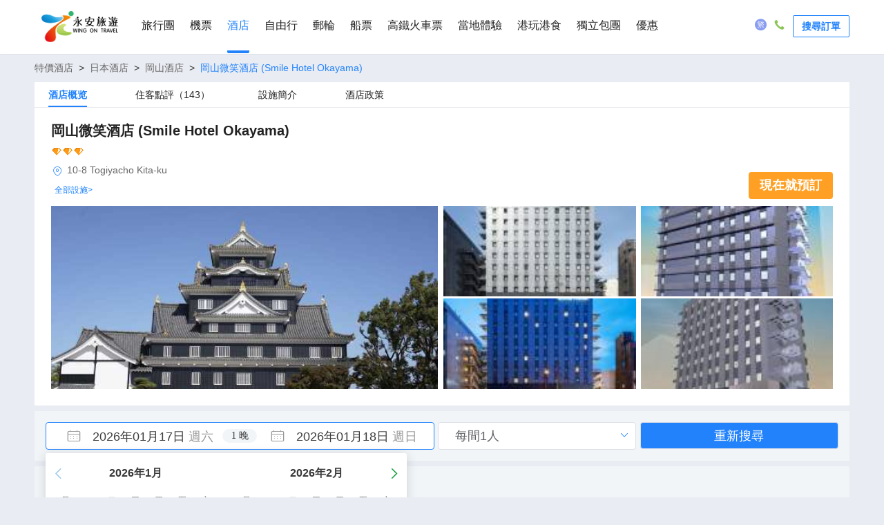

--- FILE ---
content_type: application/javascript; charset=UTF-8
request_url: https://www.wingontravel.com/hotel/s/dist/cfe621f.js
body_size: 11141
content:
(window.webpackJsonp=window.webpackJsonp||[]).push([[45],{516:function(e,t,o){"use strict";(function(e){var l=o(35),n=o(12),d=(o(40),o(56),o(46),o(48),o(41),o(25),o(206),o(76),o(77),o(33),o(9),o(485),o(29),o(65),o(291)),r=o(15),c=o(531),m=o(532),h=o(533),f=o(534),x=o(535),w=o(540),v=o(536),y=o(537),z=o(98);function k(e,t){var o=Object.keys(e);if(Object.getOwnPropertySymbols){var l=Object.getOwnPropertySymbols(e);t&&(l=l.filter((function(t){return Object.getOwnPropertyDescriptor(e,t).enumerable}))),o.push.apply(o,l)}return o}t.a={mixins:[d.a],components:{commonInfo:c.default,roomFilter:m.default,hotelBaseRoom:h.default,hotelIntro:f.default,hotelService:x.default,hotelPolicy:w.default,hotelComment:v.default,hotelAttached:y.default},fetch:function(e){return Object(n.a)(regeneratorRuntime.mark((function t(){var o,l,n,d,c,m,h,f,x,w,v;return regeneratorRuntime.wrap((function(t){for(;;)switch(t.prev=t.next){case 0:if(o=e.store,l=e.route,n=e.ecb,d=e.chain,t.prev=1,c=l.params.hotelID,m=l.query||{},h=m.CheckInDate,f=m.CheckOutDate,x=Object(r.handleDate)(h,f),w=x.checkInDate,v=x.checkOutDate,c){t.next=7;break}return t.abrupt("return",n());case 7:return o.dispatch("getHeaderFooter",{chain:d}),o.dispatch("fetchFooterLink",{chain:d}),t.next=11,o.dispatch("detail/initHotelDetailInfo",{chain:d,hotelID:c,checkInDate:w,checkOutDate:v});case 11:return t.next=13,o.dispatch("detail/fetchMetaInfoData",{systemCode:"hbs",pageCode:"seo_detail",chain:d});case 13:t.next=18;break;case 15:t.prev=15,t.t0=t.catch(1),n&&n()||console.error(t.t0);case 18:case"end":return t.stop()}}),t,null,[[1,15]])})))()},data:function(){return{tabNum:1,hotelCommonInfo:[],hotelComment:{},cityInfo:[],crumbsData:[],lengthData:{},tabFixedState:!1,filterFixedState:!1,checkDate:[this.$store.state.detail.queryDate.checkInDate,this.$store.state.detail.queryDate.checkOutDate],passengersNumValue:1,newNoticeInfo:{}}},head:function(){var e=this.$store.state.detail,t=e.hotelDetailInfo,o=t.bigPicture,l=t.cityInfo,n=t.hotelCommonInfo,d=e.tdk,r=(l||{}).citySeoName,c=n||{},m=c.hotelID,h=c.hotelSeoName,f={title:d.title,htmlAttrs:{lang:d.lang||"zh-HK"},meta:[{name:"description",content:d.description},{name:"keywords",content:d.keywords},{name:"og:title",content:d.ogTitle},{name:"og:url",content:"//www.wingontravel.com/hotel/detail-".concat(r,"-").concat(m,"/").concat(h,"/")},{name:"og:description",content:d.ogDescription}],link:[{rel:"canonical",href:d.canonical},{rel:"alternate",href:"wingonwireless://hotel/detail?HotelID=".concat(m)}]};return o&&f.link.push({hid:"preload",rel:"preload",as:"image",href:o}),f},jsonld:function(){var e=this,t=this.$store.state.detail||{},o=Object(r.handleRichSnippet)(t.hotelDetailInfo||{}),l=t.metaVideo||{},n=l.name,d=l.uploadDate,c=l.contentUrl,m={"@context":"https://schema.org","@type":"VideoObject",name:n,description:l.description,thumbnailUrl:l.thumbnailUrl,uploadDate:d,contentUrl:c},h=1,f=[];if(this.crumbsData.forEach((function(t){f.push({"@type":"ListItem",position:h++,name:t.name,item:"".concat(e.global.baseUrl).concat(t.href)})})),this.hotelCommonInfo&&this.hotelCommonInfo.hotelName){var x=this.hotelCommonInfo.isShowEName?"(".concat(this.hotelCommonInfo.hotelEName,")"):"";f.push({"@type":"ListItem",position:h++,name:this.hotelCommonInfo.hotelName+x,item:""})}var w={"@context":"https://schema.org","@type":"BreadcrumbList",itemListElement:f},v={"@context":"https://schema.org","@type":"FAQPage",mainEntity:t.questionList.map((function(e){return{"@type":"Question",name:e.q,acceptedAnswer:{"@type":"Answer",text:e.a}}}))},y=[w];return t.metaVideo&&y.push(m),t.questionList&&t.questionList.length&&y.push(v),o&&y.push(o),y},computed:function(e){for(var t=1;t<arguments.length;t++){var o=null!=arguments[t]?arguments[t]:{};t%2?k(Object(o),!0).forEach((function(t){Object(l.a)(e,t,o[t])})):Object.getOwnPropertyDescriptors?Object.defineProperties(e,Object.getOwnPropertyDescriptors(o)):k(Object(o)).forEach((function(t){Object.defineProperty(e,t,Object.getOwnPropertyDescriptor(o,t))}))}return e}({detailSurroundInfo:function(){return this.$store.getters["detail/detailSurround"]}},Object(z.b)({questionList:function(e){return e.detail.questionList},loadingRooms:function(e){return e.detail.loadingRooms},fitRoomList:function(e){return e.detail.fitRoomList},notFitRoomList:function(e){return e.detail.notFitRoomList},hotelInfo:function(e){return e.detail.hotelDetailInfo},showNoRoom:function(e){return e.detail.showNoRoom}})),created:function(){var t=this.$store.state.detail.hotelDetailInfo,o=t.hotelCommonInfo,l=t.cityInfo,n=t.hotelComment,d=t.newNoticeInfo;e.isEmpty(t)||(this.hotelCommonInfo=o,this.cityInfo=l,this.hotelComment=n,this.crumbsData=[{href:"/hotel",name:"特價酒店"},{href:"/hotel",name:"".concat(53==l.provinceID?l.provinceName:l.countryName,"酒店")},{href:"/hotel/list-".concat(l.citySeoName.toLowerCase(),"-").concat(l.cityID,"/"),name:"".concat(l.cityName,"酒店")}],this.newNoticeInfo=d)},mounted:function(){if(!e.isEmpty(this.hotelCommonInfo)){this.initDetail(),this.$store.dispatch("detail/getHotelAttachedList");var t=this.$route.query||{},o=t.CheckInDate,l=t.CheckOutDate,n=t.Person;o&&l&&n&&this.loadRooms()}},methods:{initDetail:function(){this.bindScroll()},getOffset:function(e){return $(".".concat(e)).offset()},initLengthData:function(){this.lengthData.commonInfo=this.getOffset("d-common-info").top,this.lengthData.hotelService=this.getOffset("d-hotel-service").top,this.lengthData.hotelPolicy=this.getOffset("d-hotel-policy").top,this.lengthData.hotelComment=this.getOffset("d-hotel-comment").top,this.lengthData.tab=this.getOffset("tabs-box").top,this.lengthData.filter=this.getOffset("d-room-filter-box").top,this.lengthData.container=this.getOffset("detail-container").width,this.lengthData.fixedHeight=this.getOffset("d-tabs").height+this.getOffset("d-room-filter").height,this.lengthData.windows=document.body.clientWidth},setFixedState:function(e,t,o,l){".d-tabs"===e.selector&&(this.tabFixedState=l),".d-room-filter"===e.selector&&(this.filterFixedState=l),e.css({top:t,paddingLeft:o,paddingRight:o})},bindScroll:function(){var e=this;e.initLengthData();var t=$(".d-tabs"),o=$(".d-room-filter");$(document).resize(Object(r.debounce)((function(){e.initLengthData(),e.setFixedState(t,null,0,!1),e.setFixedState(o,null,0,!1)}),300)),$(document).scroll((function(){var l=document.body.scrollTop||document.documentElement.scrollTop;e.initLengthData();var n=(e.lengthData.windows-e.lengthData.container)/2;l>e.lengthData.tab?e.setFixedState(t,0,"".concat(n,"px"),!0):e.setFixedState(t,null,0,!1),l>e.lengthData.filter-t.offset().height?e.setFixedState(o,"".concat(t.offset().height-1,"px"),"".concat(n,"px"),!0):e.setFixedState(o,null,0,!1),l<e.lengthData.hotelComment-e.lengthData.fixedHeight?e.tabNum=1:l>=e.lengthData.hotelComment-e.lengthData.fixedHeight&&l<e.lengthData.hotelService-e.lengthData.fixedHeight?e.tabNum=2:l>=e.lengthData.hotelService-e.lengthData.fixedHeight&&l<e.lengthData.hotelPolicy-e.lengthData.fixedHeight?e.tabNum=3:l>=e.lengthData.hotelPolicy-e.lengthData.fixedHeight&&(e.tabNum=4)}))},chooseTab:function(e,t){1===t?window.scrollTo(0,0):(this.initLengthData(),window.scrollTo(0,Math.ceil(this.lengthData[e]-this.lengthData.fixedHeight)))},updateDate:function(e){this.checkDate=e},updatePerson:function(e){this.passengersNumValue=e},handleJump:function(){var e=this.hotelCommonInfo.hotelID,t=this.checkDate[0],o=this.checkDate[1],l=this.passengersNumValue;window.location.href="".concat(this.global.baseUrl,"/detail?HotelID=").concat(e,"&CheckInDate=").concat(t,"&CheckOutDate=").concat(o,"&Person=").concat(l)},showLogin:function(){this.$ubtCommon.logEvent("seo_detail","log_click_showLogin"),this.handleJump()},goBooking:function(){this.$ubtCommon.logEvent("seo_detail","log_click_goBooking"),this.handleJump()},loadRooms:function(){var e=this;window.scrollTo(0,0),this.$store.dispatch("detail/fetchRoomList",this.roomListQuery()).catch((function(t){e.$ubtCommon.logEvent("seo_detail","log_fetch_roomList_failed",{err:t})}))},roomListQuery:function(){var e,t,o=this.$route.query||{},l=o.CheckInDate,n=o.CheckOutDate,d=o.Person,r=this.hotelInfo||{},c=r.cityInfo,m=r.hotelCommonInfo;return{checkInDate:l||this.checkDate[0],checkOutDate:n||this.checkDate[1],person:Number(d||1),cityID:Number(null!==(e=null==c?void 0:c.cityID)&&void 0!==e?e:0),hotelID:Number(null!==(t=m.hotelID)&&void 0!==t?t:0),roomCount:1,childAges:"",searchNoTax:!1}},search:function(){this.$router.push({query:{CheckInDate:this.checkDate[0],CheckOutDate:this.checkDate[1],Person:this.passengersNumValue}})}},watch:{$route:function(e,t){this.loadRooms()}}}}).call(this,o(75))},524:function(e,t,o){var content=o(545);content.__esModule&&(content=content.default),"string"==typeof content&&(content=[[e.i,content,""]]),content.locals&&(e.exports=content.locals);(0,o(18).default)("0445e9ea",content,!0,{sourceMap:!1})},544:function(e,t,o){"use strict";o(524)},545:function(e,t,o){var l=o(17)(!1);l.push([e.i,'.hotel-detail{background-color:#e9ecf2;position:relative;transition:all .3s}.hotel-detail .imp-policy .d-service-title,.hotel-detail .d-hotel-nearBy .d-service-title{align-items:unset}.hotel-detail .imp-policy .d-service-title .d-box-title-icon,.hotel-detail .d-hotel-nearBy .d-service-title .d-box-title-icon{transform:translateY(10px)}.hotel-detail .o-color{color:#ff7d13}.hotel-detail .dot{color:#2182fc;padding-right:8px}.hotel-detail .d-hotel-title{font-weight:600;font-size:20px;color:#222;letter-spacing:0;margin-bottom:16px;padding-left:8px;position:relative}.hotel-detail .d-hotel-title .d-box-title-icon{top:10px;position:absolute;left:0;width:4px;height:12px;background-color:#2182fc}.hotel-detail .fixed{left:0;position:fixed;margin:0 auto;z-index:10}.hotel-detail .detail-container{width:100%}.hotel-detail .detail-container .loading{text-align:center;background-color:#fff;margin-bottom:8px;padding:16px 0}.hotel-detail .detail-container .loading .text{color:999;font-size:14px}.hotel-detail .detail-container .noRoom{text-align:center;padding:10px 0;margin-bottom:20px;background-color:#fff}.hotel-detail .detail-container .noRoom>img{width:158px;margin-bottom:20px}.hotel-detail .detail-container .noRoom>p{color:#999}.hotel-detail .detail-container .noRoom>p>span{color:#222;font-weight:bold}.hotel-detail .detail-container .crumbs-box{width:100%;overflow:hidden;margin-top:10px;margin-bottom:10px;font-size:14px}.hotel-detail .detail-container .crumbs-box .current{color:#2182fc;font-size:14px}.hotel-detail .detail-container .crumbs-box a{font-size:14px;color:#666}.hotel-detail .detail-container .crumbs-box a:hover{color:#2182fc}.hotel-detail .detail-container .tabs-box{height:37px}.hotel-detail .detail-container .tabs-box .d-tabs{width:100%;display:flex;height:37px;background-color:#fff;border-bottom:1px solid #e9ecf2}.hotel-detail .detail-container .tabs-box .d-tabs li{margin-left:35px;margin-right:35px;line-height:36px}.hotel-detail .detail-container .tabs-box .d-tabs li .tab{color:#222;text-align:center;letter-spacing:0;font-size:14px}.hotel-detail .detail-container .tabs-box .d-tabs li:nth-child(1){margin-left:20px}.hotel-detail .detail-container .tabs-box .d-tabs .selected{color:#2182fc;font-weight:600;border-bottom:2px solid #2182fc}.hotel-detail .detail-container .tabs-box .d-tabs .selected a{color:#2182fc}.hotel-detail .detail-container .d-common-info{height:auto;width:100%;background:#fff;overflow:hidden;margin-bottom:8px}.hotel-detail .detail-container .d-common-info .d-title{width:100%;padding:18px 24px 10px;display:flex;justify-content:space-between}.hotel-detail .detail-container .d-common-info .d-title .d-introduce-box{width:61%}.hotel-detail .detail-container .d-common-info .d-title .d-introduce-box p{font-size:20px;font-weight:600;color:#222;letter-spacing:0}.hotel-detail .detail-container .d-common-info .d-title .d-introduce-box .d-hotel-name h1{font-size:20px;color:#222}.hotel-detail .detail-container .d-common-info .d-title .d-booking-box{flex:1;display:flex;align-items:flex-end;justify-content:flex-end}.hotel-detail .detail-container .d-common-info .d-title .d-booking-box .price-area{height:auto;text-align:right}.hotel-detail .detail-container .d-common-info .d-title .d-booking-box .price-area .price-detail .no-tax{font-size:14px;height:40px;line-height:40px;color:#ff5e00}.hotel-detail .detail-container .d-common-info .d-title .d-booking-box .price-area .price-detail .no-tax .no-tax-price{font-size:32px;font-weight:600}.hotel-detail .detail-container .d-common-info .d-title .d-booking-box .price-area .price-detail .has-tax{font-size:14px;color:#999;height:28px;line-height:28px}.hotel-detail .detail-container .d-common-info .d-title .d-booking-box .price-area .booking-btn{color:#fff;display:inline-block;font-weight:600;cursor:pointer;border-radius:4px;font-size:18px;padding:6px 16px;margin-top:5px;text-align:center;background:#ffa024}.hotel-detail .detail-container .d-common-info .d-title .d-booking-box .price-area .booking-btn:hover{background:linear-gradient(-90deg, #ffb32a 0%, #ff7d13 100%)}.hotel-detail .detail-container .d-common-info .d-title .d-hotel-info a{color:#2182fc}.hotel-detail .detail-container .d-common-info .d-title .d-hotel-info .d-hotel-icon{height:28px;line-height:28px}.hotel-detail .detail-container .d-common-info .d-title .d-hotel-info .d-hotel-address{font-size:14px;color:#666;letter-spacing:0;margin-left:0;height:28px;line-height:28px;overflow:hidden;text-overflow:ellipsis;white-space:nowrap}.hotel-detail .detail-container .d-common-info .d-title .d-hotel-info .d-hotel-address i{font-size:19px;color:#2182fc;vertical-align:sub}.hotel-detail .detail-container .d-common-info .d-title .d-hotel-info .d-hotel-device{font-size:12px;color:#157eff;display:flex;align-items:center;flex-wrap:wrap;cursor:pointer;height:28px;line-height:28px}.hotel-detail .detail-container .d-common-info .d-title .d-hotel-info .d-hotel-device span{margin-left:5px}.hotel-detail .detail-container .d-common-info .d-title .d-hotel-info .d-hotel-device .facility-box{height:30px;line-height:30px}.hotel-detail .detail-container .d-common-info .d-title .d-hotel-info .d-hotel-device .facility-box i{color:#222;font-size:22px}.hotel-detail .detail-container .d-common-info .d-pic-wall{width:100%;height:289px;overflow:hidden;display:flex;justify-content:space-between;padding:0 24px 24px 24px}.hotel-detail .detail-container .d-common-info .d-pic-wall .d-big-pic{width:49.5%;margin-right:.7%;overflow:hidden;background-size:cover;background-position:50%;background-repeat:no-repeat}.hotel-detail .detail-container .d-common-info .d-pic-wall .d-small-pic{flex:1;height:100%;overflow:hidden}.hotel-detail .detail-container .d-common-info .d-pic-wall .d-small-pic ul{width:100%;height:100%;display:flex;flex-wrap:wrap;justify-content:space-between}.hotel-detail .detail-container .d-common-info .d-pic-wall .d-small-pic ul li{width:49.4%;height:49.3%;margin-bottom:.6%;overflow:hidden;overflow:hidden;background-size:cover;background-repeat:no-repeat}.hotel-detail .detail-container .d-hotel-attached{padding:24px;width:100%;background:#fff;margin-bottom:16px;height:auto}.hotel-detail .detail-container .d-hotel-attached .attached-list{list-style:none;overflow:hidden;display:flex;flex-wrap:wrap;justify-content:space-between}.hotel-detail .detail-container .d-hotel-attached .attached-list li{width:49%;height:122px;margin-bottom:25px;display:flex;flex-wrap:wrap;overflow:hidden;border:1px solid #d8dce5}.hotel-detail .detail-container .d-hotel-attached .attached-list li .attached-img{width:168px;overflow:hidden}.hotel-detail .detail-container .d-hotel-attached .attached-list li .attached-img a,.hotel-detail .detail-container .d-hotel-attached .attached-list li .attached-img img{width:168px;height:122px}.hotel-detail .detail-container .d-hotel-attached .attached-list li .attached-msg{flex:1;padding:10px;display:flex;flex-wrap:wrap}.hotel-detail .detail-container .d-hotel-attached .attached-list li .attached-msg .attached-hotel-name{width:100%}.hotel-detail .detail-container .d-hotel-attached .attached-list li .attached-msg .attached-hotel-name p{overflow:hidden;text-overflow:ellipsis;display:-webkit-box;-webkit-box-orient:vertical;-webkit-line-clamp:1}.hotel-detail .detail-container .d-hotel-attached .attached-list li .attached-msg .attached-hotel-name>a{display:block;width:100%;font-size:16px;color:#222;font-weight:600}.hotel-detail .detail-container .d-hotel-attached .attached-list li .attached-msg .attached-ico{width:100%}.hotel-detail .detail-container .d-hotel-attached .attached-list li .attached-msg .attached-price{width:100%;overflow:hidden;align-items:flex-end;display:flex;justify-content:space-between}.hotel-detail .detail-container .d-hotel-attached .attached-list li .attached-msg .attached-price .attached-score{font-family:PingFangSC-Regular;font-size:16px;color:#2182fc;font-weight:600}.hotel-detail .detail-container .d-hotel-attached .attached-list li .attached-msg .attached-price .attached-score span{font-size:16px;font-weight:500}.hotel-detail .detail-container .d-hotel-attached .attached-list li .attached-msg .attached-price .attached-minprice{font-family:PingFangSC-Medium;font-size:12px;color:#ff5e00}.hotel-detail .detail-container .d-hotel-attached .attached-list li .attached-msg .attached-price .attached-minprice .attached-pricenum{font-size:24px;font-weight:600}.hotel-detail .detail-container .faq-list-wrapper{margin-bottom:40px}.hotel-detail .detail-container .d-hotel-comment{margin-top:8px;padding:24px;width:100%;background:#fff;margin-bottom:8px;height:auto}.hotel-detail .detail-container .d-hotel-comment .total-comments.phone{display:none}.hotel-detail .detail-container .d-hotel-comment .total-comments.not-phone{display:flex}.hotel-detail .detail-container .d-hotel-comment .total-comments{width:100%;padding-bottom:20px}.hotel-detail .detail-container .d-hotel-comment .total-comments .comment-score{color:#fff;width:96px;height:55px;text-align:center;background:url("/hotel/s/static/images/listscore.png") center center no-repeat;background-size:100% 100%;line-height:55px}.hotel-detail .detail-container .d-hotel-comment .total-comments .comment-score .graded-score{font-family:PingFangSC-Semibold;font-size:30px}.hotel-detail .detail-container .d-hotel-comment .total-comments .comment-score .comment-p{margin-top:30px;font-size:14px;font-weight:bold}.hotel-detail .detail-container .d-hotel-comment .total-comments .comment-recomend{width:30%;margin-left:16px}.hotel-detail .detail-container .d-hotel-comment .total-comments .comment-recomend .comment-p{font-family:PingFangSC-Semibold;font-size:24px;color:#2182fc}.hotel-detail .detail-container .d-hotel-comment .total-comments .comment-recomend .comment-p span{color:#2a2a2a}.hotel-detail .detail-container .d-hotel-comment .total-comments .comment-recomend .comment-p>i{margin-right:5px}.hotel-detail .detail-container .d-hotel-comment .total-comments .comment-recomend .comment-p1{font-size:14px;color:#666;overflow:hidden;text-overflow:ellipsis;white-space:nowrap}.hotel-detail .detail-container .d-hotel-comment .total-comments .comment-score-detail{flex:1;display:flex;justify-content:space-between;margin-right:14px;font-size:14px;padding:0 8%;border-left:1px solid #e9ecf2;border-right:1px solid #e9ecf2}.hotel-detail .detail-container .d-hotel-comment .total-comments .comment-score-detail .comment-score-box{width:44px;text-align:center;line-height:25px}.hotel-detail .detail-container .d-hotel-comment .total-comments .comment-score-detail .comment-score-box .hotelRate{font-family:PingFangSC-Regular;font-size:30px;color:#222}.hotel-detail .detail-container .d-hotel-comment .total-comments .comment-score-detail .comment-score-box .hotelText{font-family:PingFangSC-Regular;font-size:14px;color:#666}.hotel-detail .detail-container .d-hotel-comment .comment-list{overflow:hidden}.hotel-detail .detail-container .d-hotel-comment .comment-list .comments-area .comment-detail.phone{display:none}.hotel-detail .detail-container .d-hotel-comment .comment-list .comments-area .comment-detail.not-phone{display:flex}.hotel-detail .detail-container .d-hotel-comment .comment-list .comments-area .comment-detail{width:100%;flex-wrap:wrap;border-top:1px solid #e9ecf2;padding-bottom:20px;padding-top:20px}.hotel-detail .detail-container .d-hotel-comment .comment-list .comments-area .comment-left{width:200px}.hotel-detail .detail-container .d-hotel-comment .comment-list .comments-area .comment-left p{font-size:14px;color:#666;height:30px;line-height:30px}.hotel-detail .detail-container .d-hotel-comment .comment-list .comments-area .comment-left p>i{margin-right:4px;font-size:22px;vertical-align:middle}.hotel-detail .detail-container .d-hotel-comment .comment-list .comments-area .comment-left .user-name{overflow:hidden;text-overflow:ellipsis;white-space:nowrap;color:#333;margin-bottom:6px}.hotel-detail .detail-container .d-hotel-comment .comment-list .comments-area .comment-right{flex:1}.hotel-detail .detail-container .d-hotel-comment .comment-list .comments-area .comment-right .comment-title{color:#157eff;display:flex;justify-content:space-between;margin-bottom:3px}.hotel-detail .detail-container .d-hotel-comment .comment-list .comments-area .comment-right .comment-title .cust-point{font-size:24px;font-weight:600}.hotel-detail .detail-container .d-hotel-comment .comment-list .comments-area .comment-right .comment-title .cust-point .score-text{font-style:normal;font-size:14px;margin-left:6px}.hotel-detail .detail-container .d-hotel-comment .comment-list .comments-area .comment-right .comment-title .write-comment-date{font-size:14px;color:#999}.hotel-detail .detail-container .d-hotel-comment .comment-list .comments-area .comment-right .comment-content{word-wrap:break-word;line-height:24px;margin-bottom:10px;font-size:14px}.hotel-detail .detail-container .d-hotel-comment .comment-list .comments-area .comment-right .comment-pic-area{display:flex;flex-wrap:wrap}.hotel-detail .detail-container .d-hotel-comment .comment-list .comments-area .comment-right .comment-pic-area .one-img{width:90px;height:90px;overflow:hidden}.hotel-detail .detail-container .d-hotel-comment .comment-list .comments-area .comment-right .comment-pic-area .one-img .comment-small-img{height:90px;width:90px;border:3px solid #f6fafd;background-image:url("/hotel/s/static/images/detail/placeholder_comment.png");background-repeat:no-repeat;background-size:100% 100%;z-index:100}.hotel-detail .detail-container .d-hotel-intro{background:#fff;padding:24px;margin-bottom:8px}.hotel-detail .detail-container .d-hotel-intro .d-intro-line{margin-bottom:14px;font-size:14px}.hotel-detail .detail-container .d-hotel-intro .d-intro-line span{padding-right:20px}.hotel-detail .detail-container .d-hotel-intro .all-intro{height:auto !important}.hotel-detail .detail-container .d-hotel-intro .desc-line{height:48px;overflow:hidden;font-size:14px;line-height:24px;margin-bottom:8px}.hotel-detail .detail-container .d-hotel-intro .control-btn{text-align:right;cursor:pointer;font-size:14px;color:#2182fc}.hotel-detail .detail-container .d-hotel-policy{width:100%;padding:24px;background:#fff;margin-bottom:8px}.hotel-detail .detail-container .d-hotel-policy .bule{color:#2182fc}.hotel-detail .detail-container .d-hotel-policy .highlight{color:#119d36}.hotel-detail .detail-container .d-hotel-policy .p-item{width:100%;display:flex;margin-bottom:12px}.hotel-detail .detail-container .d-hotel-policy .p-item .p-title{width:200px;font-size:16px;color:#222;font-weight:bold}.hotel-detail .detail-container .d-hotel-policy .p-item .p-detail{flex:1;font-size:14px}.hotel-detail .detail-container .d-hotel-policy .p-item .p-detail .p-content-head{margin-bottom:6px}.hotel-detail .detail-container .d-hotel-policy .p-item .p-detail .p-content-head li{padding-top:6px;padding-bottom:6px}.hotel-detail .detail-container .d-hotel-policy .p-item .p-detail .p-content{margin-bottom:14px}.hotel-detail .detail-container .d-hotel-policy .p-item .p-detail .p-content .p-content-table.dining{display:block}.hotel-detail .detail-container .d-hotel-policy .p-item .p-detail .p-content .p-content-table{display:flex;align-items:center;padding:6px;background-color:#f1f7f8}.hotel-detail .detail-container .d-hotel-policy .p-item .p-detail .p-content .p-content-table .wgicon-box{width:70px;display:flex;align-items:center;justify-content:center;color:#2182fc}.hotel-detail .detail-container .d-hotel-policy .p-item .p-detail .p-content .p-content-table .wgicon-box .wgicon-icbaby,.hotel-detail .detail-container .d-hotel-policy .p-item .p-detail .p-content .p-content-table .wgicon-box .wgicon-iccommentroom{font-size:32px}.hotel-detail .detail-container .d-hotel-policy .p-item .p-detail .p-content .p-content-table ul{flex:1}.hotel-detail .detail-container .d-hotel-policy .p-item .p-detail .p-content .p-content-table li{display:flex;padding:6px;border-bottom:1px solid #fff}.hotel-detail .detail-container .d-hotel-policy .p-item .p-detail .p-content .p-content-table li .key{width:30%}.hotel-detail .detail-container .d-hotel-policy .p-item .p-detail .p-content .p-content-table li .value{flex:1;padding-left:6px}.hotel-detail .detail-container .d-hotel-policy .p-item .p-detail .p-content .p-content-table li:last-child{border-bottom:0px}.hotel-detail .detail-container .d-hotel-policy .p-item .p-detail .checkin-way-item{position:relative;padding-left:12px;margin-bottom:8px !important}.hotel-detail .detail-container .d-hotel-policy .p-item .p-detail .checkin-way-item::before{content:"•";position:absolute;left:0;top:0;color:#2182fc}.hotel-detail .detail-container .d-hotel-policy .dot-list>li{position:relative;padding-left:20px}.hotel-detail .detail-container .d-hotel-policy .dot-list>li .dot{position:absolute;left:0;padding-left:8px}.hotel-detail .detail-container .d-hotel-policy .policy-content-wrapper{margin-bottom:8px}.hotel-detail .detail-container .d-hotel-policy .policy-content-wrapper .policy-isFree{font-size:12px;font-family:MicrosoftJhengHeiRegular;border-radius:2px;padding:1px 4px;margin-right:4px}.hotel-detail .detail-container .d-hotel-policy .policy-content-wrapper .policy-noFree{color:#ff7d13;background-color:#fff1e6}.hotel-detail .detail-container .d-hotel-policy .policy-content-wrapper .policy-free{color:#16b900;background-color:#daf4d7}.hotel-detail .detail-container .d-hotel-service{width:100%;padding:24px;background:#fff;margin-bottom:8px}.hotel-detail .detail-container .d-hotel-service .hot-service{margin-bottom:20px}.hotel-detail .detail-container .d-hotel-service .hot-service .f-type-name{font-size:16px;line-height:33px;margin-bottom:5px;font-weight:600}.hotel-detail .detail-container .d-hotel-service .hot-service .f-type-name i{font-size:22px;margin-right:6px;vertical-align:sub}.hotel-detail .detail-container .d-hotel-service .hot-service .f-list{overflow:hidden;display:flex;flex-wrap:wrap}.hotel-detail .detail-container .d-hotel-service .hot-service .f-list i{font-size:22px;vertical-align:sub}.hotel-detail .detail-container .d-hotel-service .hot-service .f-list .f-name{font-size:14px;color:#222;padding-right:16px}.hotel-detail .detail-container .d-hotel-service .hot-service .f-list .f-name .tip-paid{background-color:#f1f5f8;color:#999;border-radius:2px;font-size:12px;padding:0 2px}.hotel-detail .detail-container .d-hotel-service .hot-service .f-list .f-name .tip-free{background-color:#e8f8e6;color:#129401;font-size:12px;padding:0 2px}.hotel-detail .detail-container .d-hotel-service .service-detail ul>li{overflow:hidden;margin-bottom:18px;display:flex}.hotel-detail .detail-container .d-hotel-service .service-detail .f-type-name{font-size:16px;font-weight:600;width:274px}.hotel-detail .detail-container .d-hotel-service .service-detail .f-type-name i{color:#2182fc;font-size:22px;margin-right:6px;vertical-align:middle}.hotel-detail .detail-container .d-hotel-service .service-detail .f-list{width:858px;display:flex;flex-wrap:wrap}.hotel-detail .detail-container .d-hotel-service .service-detail .f-list .f-name{width:33.3%;height:30px;line-height:30px}.hotel-detail .detail-container .d-hotel-service .service-detail .f-list .f-name .tip-paid{background-color:#f1f5f8;color:#999;border-radius:2px;font-size:12px;padding:0 2px}.hotel-detail .detail-container .d-hotel-service .service-detail .f-list .f-name .tip-free{background-color:#e8f8e6;color:#129401;font-size:12px;padding:0 2px}.hotel-detail .detail-container .d-hotel-service .service-control{cursor:pointer;font-size:14px;color:#2182fc;text-align:right}.hotel-detail .detail-container .d-room-filter-box{min-height:72px;margin-bottom:8px}.hotel-detail .detail-container .d-room-filter-box .filter-shadow{box-shadow:0 2px 5px 0 rgba(153,153,153,.5)}.hotel-detail .detail-container .d-room-filter-box .d-room-filter{width:100%;height:72px;margin-bottom:8px;background:#f1f5f8}.hotel-detail .detail-container .d-room-filter-box .d-room-filter .d-fetch-again-area{padding:16px;position:relative}.hotel-detail .detail-container .d-room-filter-box .d-room-filter .d-fetch-again-area .d-datepicker{width:49%;height:40px}.hotel-detail .detail-container .d-room-filter-box .d-room-filter .d-fetch-again-area .d-datepicker .sd-inner .dw-content{padding-left:10%;font-size:18px;line-height:18px;font-weight:500}.hotel-detail .detail-container .d-room-filter-box .d-room-filter .d-fetch-again-area .d-datepicker .sd-inner .dw-content .wgicon{font-size:24px}.hotel-detail .detail-container .d-room-filter-box .d-room-filter .d-fetch-again-area .d-datepicker .sd-inner .dw-content .dc-date{padding-left:10px;color:#3f3f3f}.hotel-detail .detail-container .d-room-filter-box .d-room-filter .d-fetch-again-area .d-datepicker .sd-inner .dw-content .dc-day{color:#999}.hotel-detail .detail-container .d-room-filter-box .d-room-filter .d-fetch-again-area .d-datepicker .ds-checkout-sec .dw-content{padding-left:43px}.hotel-detail .detail-container .d-room-filter-box .d-room-filter .d-fetch-again-area .d-datepicker .ds-nights-sec{width:50px;height:20px;border-radius:10px;text-align:center;line-height:20px;font-size:14px;color:#333;margin:5px 0 0}.hotel-detail .detail-container .d-room-filter-box .d-room-filter .d-fetch-again-area .d-datepicker:hover{border-color:#c0c4cc}.hotel-detail .detail-container .d-room-filter-box .d-room-filter .d-fetch-again-area .d-choose-search{float:left;width:25%;height:40px;margin-left:.5%}.hotel-detail .detail-container .d-room-filter-box .d-room-filter .d-fetch-again-area .d-choose-search .el-select{height:100%;width:100%}.hotel-detail .detail-container .d-room-filter-box .d-room-filter .d-fetch-again-area .d-choose-search .el-select .el-input{height:100%;width:100%;font-size:18px}.hotel-detail .detail-container .d-room-filter-box .d-room-filter .d-fetch-again-area .d-choose-search .el-select .el-input input{height:40px;line-height:100%;width:100%;padding-left:24px}.hotel-detail .detail-container .d-room-filter-box .d-room-filter .d-fetch-again-area .d-choose-search .el-select .el-input .el-input__icon{line-height:20px}.hotel-detail .detail-container .d-room-filter-box .d-room-filter .d-fetch-again-area .search-btn{width:25%;padding:9.5px 20px;border-radius:4px;font-size:18px;color:#fff;margin-left:.5%;text-align:center;transition:0s;background:#2182fc}.hotel-detail .detail-container .d-room-filter-box .d-room-filter .d-fetch-again-area .search-btn:hover{background:linear-gradient(-90deg, #32b6ff 2%, #2182fc 100%)}@media screen and (min-width: 1024px)and (max-width: 1180px){.container-box{position:relative;z-index:1}.container-box .wrapper{margin:0 auto;padding:0 8px;width:100%}.hotel-detail .detail-container .d-room-filter-box{min-height:120px}.hotel-detail .detail-container .d-room-filter-box .d-room-filter{height:120px;width:100%}.hotel-detail .detail-container .d-room-filter-box .d-room-filter .d-fetch-again-area .d-datepicker{width:100%}.hotel-detail .detail-container .d-room-filter-box .d-room-filter .d-fetch-again-area .d-datepicker .sd-inner .dw-content{padding-left:20%}.hotel-detail .detail-container .d-room-filter-box .d-room-filter .d-fetch-again-area .d-datepicker .ds-checkout-sec .dw-content{padding-left:30%}.hotel-detail .detail-container .d-room-filter-box .d-room-filter .d-fetch-again-area .d-choose-search{width:49.5%;margin-left:0;margin-top:8px}.hotel-detail .detail-container .d-room-filter-box .d-room-filter .d-fetch-again-area .d-choose-search .el-select .el-input input{padding-left:24px}.hotel-detail .detail-container .d-room-filter-box .d-room-filter .d-fetch-again-area .search-btn{margin-left:1%;margin-top:8px;width:49.5%}}@media screen and (min-width: 768px)and (max-width: 1024px){.container-box{position:relative;z-index:1}.container-box .wrapper{margin:0 auto;padding:0 8px;width:100%}.hotel-detail .detail-container .d-hotel-service .service-detail ul>li{flex-direction:column}.hotel-detail .detail-container .d-hotel-service .service-detail .f-type-name{width:100%}.hotel-detail .detail-container .d-hotel-service .service-detail .f-list{width:100%;padding-left:8px}.hotel-detail .detail-container .d-room-filter-box{min-height:120px}.hotel-detail .detail-container .d-room-filter-box .d-room-filter{height:120px;width:100%}.hotel-detail .detail-container .d-room-filter-box .d-room-filter .d-fetch-again-area .d-datepicker{width:100%}.hotel-detail .detail-container .d-room-filter-box .d-room-filter .d-fetch-again-area .d-datepicker .ds-checkout-sec .dw-content{padding-left:25%}.hotel-detail .detail-container .d-room-filter-box .d-room-filter .d-fetch-again-area .d-choose-search{width:49.5%;margin-left:0;margin-top:8px}.hotel-detail .detail-container .d-room-filter-box .d-room-filter .d-fetch-again-area .d-choose-search .el-select .el-input input{padding-left:24px}.hotel-detail .detail-container .d-room-filter-box .d-room-filter .d-fetch-again-area .search-btn{margin-top:8px;width:49.5%}}@media screen and (min-width: 414px)and (max-width: 768px){.container-box{position:relative;z-index:1;min-height:4.5572916667rem}.container-box .wrapper{margin:0 auto;width:100%;padding:0 0.1041666667rem}.hotel-detail .d-hotel-title{font-size:0.2604166667rem;margin-bottom:0.2213541667rem;padding-left:0.1041666667rem}.hotel-detail .d-hotel-title .d-box-title-icon{top:.1171875rem;width:.0520833333rem;height:.15625rem}.hotel-detail .imp-policy{padding:0.2083333333rem}.hotel-detail .imp-policy .imp-policy-content-item-title{font-size:0.2083333333rem}.hotel-detail .imp-policy .imp-policy-content-item-right-text{font-size:0.1822916667rem}.hotel-detail .imp-policy .imp-policy-content-btn{font-size:0.1822916667rem}.hotel-detail .d-hotel-nearBy{padding:0.2083333333rem}.hotel-detail .d-hotel-nearBy .menu-title{font-size:.2083333333rem !important}.hotel-detail .d-hotel-nearBy .list-name{font-size:.1822916667px !important}.hotel-detail .d-hotel-nearBy .list-info{padding:.2083333333rem .3125rem !important}.hotel-detail .imp-policy .d-service-title,.hotel-detail .d-hotel-nearBy .d-service-title{font-size:0.2604166667rem;margin-bottom:0.2213541667rem}.hotel-detail .imp-policy .d-service-title .d-box-title-icon,.hotel-detail .d-hotel-nearBy .d-service-title .d-box-title-icon{transform:translateY(0.1171875rem);width:.0520833333rem;height:.15625rem;margin-right:0.0520833333rem}.hotel-detail .detail-container .crumbs-box{margin-top:0.1302083333rem;margin-bottom:0.1302083333rem;font-size:0.1822916667rem}.hotel-detail .detail-container .crumbs-box .current{font-size:0.1822916667rem}.hotel-detail .detail-container .crumbs-box a{font-size:0.1822916667rem}.hotel-detail .detail-container .tabs-box{height:0.4817708333rem}.hotel-detail .detail-container .tabs-box .d-tabs{height:0.4817708333rem}.hotel-detail .detail-container .tabs-box .d-tabs li{margin-left:0.4557291667rem;margin-right:0.4557291667rem;line-height:0.390625rem}.hotel-detail .detail-container .tabs-box .d-tabs li .tab{font-size:0.1822916667rem}.hotel-detail .detail-container .tabs-box .d-tabs li .selected{border-bottom:0.0260416667rem solid #2182fc}.hotel-detail .detail-container .tabs-box .d-tabs li:nth-child(1){margin-left:0.2604166667rem}.hotel-detail .detail-container .d-common-info{margin-bottom:0}.hotel-detail .detail-container .d-common-info .d-title{padding:0.2083333333rem 0.2083333333rem 0.0911458333rem 0.2083333333rem}.hotel-detail .detail-container .d-common-info .d-title .d-introduce-box p{font-size:0.2083333333rem}.hotel-detail .detail-container .d-common-info .d-title .d-booking-box{margin-bottom:0.0390625rem}.hotel-detail .detail-container .d-common-info .d-title .d-booking-box .price-area .price-detail .no-tax{font-size:0.1822916667rem;height:0.5208333333rem;line-height:0.5208333333rem}.hotel-detail .detail-container .d-common-info .d-title .d-booking-box .price-area .price-detail .no-tax .no-tax-price{font-size:0.3645833333rem}.hotel-detail .detail-container .d-common-info .d-title .d-booking-box .price-area .price-detail .has-tax{font-size:0.1822916667rem;height:0.3645833333rem;line-height:0.3645833333rem}.hotel-detail .detail-container .d-common-info .d-title .d-booking-box .price-area .booking-btn{border-radius:0.0520833333rem;font-size:0.234375rem;padding:0.078125rem 0.2083333333rem;margin-top:0.0651041667rem}.hotel-detail .detail-container .d-common-info .d-title p{font-size:0.2604166667rem}.hotel-detail .detail-container .d-common-info .d-title .d-hotel-info .d-hotel-icon{height:0.3645833333rem;line-height:0.3645833333rem}.hotel-detail .detail-container .d-common-info .d-title .d-hotel-info .d-hotel-address{font-size:0.1822916667rem;height:0.3645833333rem;line-height:0.3645833333rem}.hotel-detail .detail-container .d-common-info .d-title .d-hotel-info .d-hotel-address i{font-size:0.2473958333rem}.hotel-detail .detail-container .d-common-info .d-title .d-hotel-info .d-hotel-device{font-size:0.15625rem;height:0.390625rem;line-height:0.390625rem}.hotel-detail .detail-container .d-common-info .d-title .d-hotel-info .d-hotel-device span{margin-left:0.0651041667rem}.hotel-detail .detail-container .d-common-info .d-title .d-hotel-info .d-hotel-device .facility-box{height:0.390625rem;line-height:0.390625rem}.hotel-detail .detail-container .d-common-info .d-title .d-hotel-info .d-hotel-device .facility-box i{font-size:0.2864583333rem}.hotel-detail .detail-container .d-common-info .d-pic-wall{height:3.4375rem;padding:0rem 0.2083333333rem 0.2083333333rem 0.2083333333rem}.hotel-detail .detail-container .d-common-info .d-pic-wall .d-big-pic{width:61%;margin-right:.8%}.hotel-detail .detail-container .d-common-info .d-pic-wall .d-small-pic{margin-left:0rem}.hotel-detail .detail-container .d-common-info .d-pic-wall .d-small-pic ul{flex-direction:column}.hotel-detail .detail-container .d-common-info .d-pic-wall .d-small-pic ul li{width:100%;height:1.5625rem}.hotel-detail .detail-container .d-common-info .d-pic-wall .d-small-pic ul li:nth-child(4){display:none}.hotel-detail .detail-container .d-common-info .d-pic-wall .d-small-pic ul li:nth-child(5){display:none}.hotel-detail .detail-container .d-common-info .d-pic-wall .d-small-pic ul li:nth-child(6){display:none}.hotel-detail .detail-container .d-hotel-attached{width:100%;padding:0.2083333333rem;margin-bottom:0.2083333333rem}.hotel-detail .detail-container .d-hotel-attached .attached-list li{width:49%;height:1.5885416667rem;margin-bottom:0.2083333333rem}.hotel-detail .detail-container .d-hotel-attached .attached-list li .attached-img{width:2.1875rem}.hotel-detail .detail-container .d-hotel-attached .attached-list li .attached-img a,.hotel-detail .detail-container .d-hotel-attached .attached-list li .attached-img img{width:2.1875rem;height:1.5885416667rem}.hotel-detail .detail-container .d-hotel-attached .attached-list li .attached-msg{padding:0.1302083333rem}.hotel-detail .detail-container .d-hotel-attached .attached-list li .attached-msg .attached-hotel-name p{-webkit-line-clamp:2}.hotel-detail .detail-container .d-hotel-attached .attached-list li .attached-msg .attached-hotel-name>a{font-size:0.1822916667rem}.hotel-detail .detail-container .d-hotel-attached .attached-list li .attached-msg .attached-price .attached-score{font-size:0.15625rem}.hotel-detail .detail-container .d-hotel-attached .attached-list li .attached-msg .attached-price .attached-score span{font-size:0.15625rem}.hotel-detail .detail-container .d-hotel-attached .attached-list li .attached-msg .attached-price .attached-minprice{font-size:0.15625rem}.hotel-detail .detail-container .d-hotel-attached .attached-list li .attached-msg .attached-price .attached-minprice .attached-pricenum{font-size:0.2604166667rem}.hotel-detail .detail-container .d-hotel-comment{padding:0.2083333333rem;margin-bottom:0.1041666667rem}.hotel-detail .detail-container .d-hotel-comment .total-comments.phone{display:none}.hotel-detail .detail-container .d-hotel-comment .total-comments.not-phone{display:flex}.hotel-detail .detail-container .d-hotel-comment .total-comments{padding-bottom:0.2083333333rem}.hotel-detail .detail-container .d-hotel-comment .total-comments .comment-score{width:1.09375rem;height:0.5729166667rem;line-height:0.5729166667rem}.hotel-detail .detail-container .d-hotel-comment .total-comments .comment-score .graded-score{font-size:0.3125rem}.hotel-detail .detail-container .d-hotel-comment .total-comments .comment-score .comment-p{font-size:0.1822916667rem;margin-top:0.390625rem}.hotel-detail .detail-container .d-hotel-comment .total-comments .comment-recomend{margin-left:0.1041666667rem}.hotel-detail .detail-container .d-hotel-comment .total-comments .comment-recomend .comment-p{font-size:0.2864583333rem}.hotel-detail .detail-container .d-hotel-comment .total-comments .comment-recomend .comment-p>i{margin-right:0.0651041667rem}.hotel-detail .detail-container .d-hotel-comment .total-comments .comment-recomend .comment-p1{font-size:0.15625rem}.hotel-detail .detail-container .d-hotel-comment .total-comments .comment-score-detail{border-right:0;margin-left:0.4817708333rem;margin-right:0.2213541667rem}.hotel-detail .detail-container .d-hotel-comment .total-comments .comment-score-detail .comment-score-box{width:auto;line-height:0.3515625rem}.hotel-detail .detail-container .d-hotel-comment .total-comments .comment-score-detail .comment-score-box .hotelRate{font-size:0.2864583333rem}.hotel-detail .detail-container .d-hotel-comment .total-comments .comment-score-detail .comment-score-box .hotelText{font-size:0.15625rem}.hotel-detail .detail-container .d-hotel-comment .total-comments .comment-score-detail .comment-score-box:first-child{margin-left:0.1953125rem}.hotel-detail .detail-container .d-hotel-comment .total-comments .comment-score-detail .comment-score-box:last-child{margin-right:0rem}.hotel-detail .detail-container .d-hotel-comment .comment-list .comments-area .comment-detail.phone{display:none}.hotel-detail .detail-container .d-hotel-comment .comment-list .comments-area .comment-detail.not-phone{display:flex}.hotel-detail .detail-container .d-hotel-comment .comment-list .comments-area .comment-detail{padding-bottom:0.2083333333rem;padding-top:0.2083333333rem}.hotel-detail .detail-container .d-hotel-comment .comment-list .comments-area .comment-left{width:2.2135416667rem}.hotel-detail .detail-container .d-hotel-comment .comment-list .comments-area .comment-left p{height:0.3385416667rem;line-height:0.3385416667rem;font-size:0.1822916667rem}.hotel-detail .detail-container .d-hotel-comment .comment-list .comments-area .comment-left p>i{display:none}.hotel-detail .detail-container .d-hotel-comment .comment-list .comments-area .comment-left .user-name{margin-bottom:0.078125rem}.hotel-detail .detail-container .d-hotel-comment .comment-list .comments-area .comment-right .comment-title{margin-bottom:0.0390625rem}.hotel-detail .detail-container .d-hotel-comment .comment-list .comments-area .comment-right .comment-title .cust-point{font-size:0.2083333333rem}.hotel-detail .detail-container .d-hotel-comment .comment-list .comments-area .comment-right .comment-title .cust-point .score-text{font-size:0.2083333333rem;margin-left:0.078125rem}.hotel-detail .detail-container .d-hotel-comment .comment-list .comments-area .comment-right .comment-title .write-comment-date{font-size:0.1822916667rem}.hotel-detail .detail-container .d-hotel-comment .comment-list .comments-area .comment-right .comment-content{line-height:0.3125rem;margin-bottom:0.1302083333rem;font-size:0.1822916667rem}.hotel-detail .detail-container .d-hotel-comment .comment-list .comments-area .comment-right .comment-pic-area .one-img{height:0.7161458333rem;width:0.7161458333rem}.hotel-detail .detail-container .d-hotel-comment .comment-list .comments-area .comment-right .comment-pic-area .one-img .comment-small-img{height:0.7161458333rem;width:0.7161458333rem;border:0.0390625rem solid #f6fafd;margin-right:0.0520833333rem}.hotel-detail .detail-container .d-hotel-intro{padding:0.2083333333rem;margin-bottom:0.1041666667rem}.hotel-detail .detail-container .d-hotel-intro .d-intro-line{margin-bottom:0.1041666667rem;font-size:0.1822916667rem}.hotel-detail .detail-container .d-hotel-intro .d-intro-line span{padding-right:0.2604166667rem}.hotel-detail .detail-container .d-hotel-intro .all-intro{height:auto !important}.hotel-detail .detail-container .d-hotel-intro .desc-line{height:0.5208333333rem;font-size:0.1822916667rem;margin-bottom:0.1041666667rem;line-height:0.2864583333rem}.hotel-detail .detail-container .d-hotel-intro .control-btn{font-size:0.1822916667rem}.hotel-detail .detail-container .d-hotel-policy{padding:0.2083333333rem;margin-bottom:0.1041666667rem}.hotel-detail .detail-container .d-hotel-policy .p-item{margin-bottom:0.15625rem}.hotel-detail .detail-container .d-hotel-policy .p-item .p-title{width:24%;font-size:0.2083333333rem}.hotel-detail .detail-container .d-hotel-policy .p-item .p-content{width:76%}.hotel-detail .detail-container .d-hotel-policy .p-item .p-detail{font-size:0.1822916667rem}.hotel-detail .detail-container .d-hotel-policy .p-item .p-detail .p-content-head{margin-bottom:0.078125rem}.hotel-detail .detail-container .d-hotel-policy .p-item .p-detail .p-content-head li{padding-top:0.078125rem;padding-bottom:0.078125rem}.hotel-detail .detail-container .d-hotel-policy .p-item .p-detail .p-content{margin-bottom:0.1822916667rem}.hotel-detail .detail-container .d-hotel-policy .p-item .p-detail .p-content .p-content-table{padding:0.1302083333rem}.hotel-detail .detail-container .d-hotel-policy .p-item .p-detail .p-content .p-content-table .wgicon-box{width:0.9114583333rem}.hotel-detail .detail-container .d-hotel-policy .p-item .p-detail .p-content .p-content-table .wgicon-box .wgicon-icbaby,.hotel-detail .detail-container .d-hotel-policy .p-item .p-detail .p-content .p-content-table .wgicon-box .wgicon-iccommentroom{font-size:0.5989583333rem}.hotel-detail .detail-container .d-hotel-policy .p-item .p-detail .p-content .p-content-table li{padding:0.078125rem}.hotel-detail .detail-container .d-hotel-policy .p-item .p-detail .p-content .p-content-table li .value{padding-left:0.078125rem}.hotel-detail .detail-container .d-hotel-service{padding:0.2083333333rem;margin-bottom:0.1041666667rem}.hotel-detail .detail-container .d-hotel-service .hot-service{margin-bottom:0.1302083333rem}.hotel-detail .detail-container .d-hotel-service .hot-service .f-type-name{font-size:0.1822916667rem;margin-bottom:0.0651041667rem}.hotel-detail .detail-container .d-hotel-service .hot-service .f-type-name i{font-size:0.2864583333rem;margin-right:0.078125rem}.hotel-detail .detail-container .d-hotel-service .hot-service .f-list i{font-size:0.2864583333rem}.hotel-detail .detail-container .d-hotel-service .hot-service .f-list .f-name{font-size:0.1822916667rem;padding-right:0.2083333333rem}.hotel-detail .detail-container .d-hotel-service .service-detail ul>li{flex-direction:column;margin-bottom:0.234375rem}.hotel-detail .detail-container .d-hotel-service .service-detail .f-type-name{font-size:0.1822916667rem;width:100%}.hotel-detail .detail-container .d-hotel-service .service-detail .f-type-name i{font-size:0.2864583333rem;margin-right:0.078125rem}.hotel-detail .detail-container .d-hotel-service .service-detail .f-list{width:100%;padding-left:0.1041666667rem}.hotel-detail .detail-container .d-hotel-service .service-detail .f-list .f-name{font-size:0.1822916667rem;height:0.390625rem;line-height:0.390625rem}.hotel-detail .detail-container .d-hotel-service .service-control{font-size:0.1822916667rem}.hotel-detail .detail-container .d-room-filter-box{min-height:1.5625rem;margin-bottom:0.1041666667rem}.hotel-detail .detail-container .d-room-filter-box .d-room-filter{height:1.5625rem;margin-bottom:0.1041666667rem}.hotel-detail .detail-container .d-room-filter-box .d-room-filter .d-fetch-again-area{padding:0.2083333333rem}.hotel-detail .detail-container .d-room-filter-box .d-room-filter .d-fetch-again-area .d-datepicker{width:100%;height:0.5208333333rem}.hotel-detail .detail-container .d-room-filter-box .d-room-filter .d-fetch-again-area .d-datepicker .sd-inner .dw-content{padding-left:8%;font-size:0.234375rem;line-height:0.234375rem}.hotel-detail .detail-container .d-room-filter-box .d-room-filter .d-fetch-again-area .d-datepicker .sd-inner .dw-content .wgicon{font-size:0.3125rem}.hotel-detail .detail-container .d-room-filter-box .d-room-filter .d-fetch-again-area .d-datepicker .sd-inner .dw-content .dc-date{padding-left:0.1041666667rem}.hotel-detail .detail-container .d-room-filter-box .d-room-filter .d-fetch-again-area .d-datepicker .ds-checkout-sec .dw-content{padding-left:30%}.hotel-detail .detail-container .d-room-filter-box .d-room-filter .d-fetch-again-area .d-datepicker .ds-nights-sec{width:0.7291666667rem;height:0.2994791667rem;line-height:0.3125rem;font-size:0.1822916667rem;margin:0.0390625rem 0 0 0;border-radius:0.1302083333rem}.hotel-detail .detail-container .d-room-filter-box .d-room-filter .d-fetch-again-area .d-choose-search{width:49.5%;margin-left:0;margin-top:0.1302083333rem;height:0.5208333333rem;line-height:100%}.hotel-detail .detail-container .d-room-filter-box .d-room-filter .d-fetch-again-area .d-choose-search .el-select .el-input input{height:0.5208333333rem;font-size:0.234375rem;padding-left:0.3125rem}.hotel-detail .detail-container .d-room-filter-box .d-room-filter .d-fetch-again-area .search-btn{width:49.5%;padding:0.1302083333rem 0.2604166667rem;border-radius:0.0520833333rem;font-size:0.234375rem;margin-left:1%;margin-top:0.1041666667rem}}@media screen and (max-width: 414px){.container-box{position:relative;z-index:1;min-height:8.4541062802rem}.container-box .wrapper{width:100%;padding:0 0.193236715rem;margin:0 auto}.hotel-detail .d-hotel-title{font-size:0.4830917874rem;margin-bottom:0.38647343rem;padding-left:0.193236715rem}.hotel-detail .d-hotel-title .d-box-title-icon{top:.2173913043rem;width:.0966183575rem;height:.2898550725rem}.hotel-detail .imp-policy{padding:0.38647343rem}.hotel-detail .imp-policy .imp-policy-content-item-title{font-size:0.38647343rem}.hotel-detail .imp-policy .imp-policy-content-item-right-text{font-size:0.3381642512rem}.hotel-detail .imp-policy .imp-policy-content-btn{font-size:0.3381642512rem}.hotel-detail .d-hotel-nearBy{padding:0.38647343rem}.hotel-detail .d-hotel-nearBy .menu-title{font-size:.38647343rem !important}.hotel-detail .d-hotel-nearBy .list-name{font-size:.3381642512rem !important}.hotel-detail .d-hotel-nearBy .list-info{padding:.38647343rem .5797101449rem !important}.hotel-detail .imp-policy .d-service-title,.hotel-detail .d-hotel-nearBy .d-service-title{font-size:0.4830917874rem;margin-bottom:0.38647343rem}.hotel-detail .imp-policy .d-service-title .d-box-title-icon,.hotel-detail .d-hotel-nearBy .d-service-title .d-box-title-icon{transform:translateY(0.2173913043rem);width:.0966183575rem;height:.2898550725rem;margin-right:0.0966183575rem}.hotel-detail .detail-container .crumbs-box{margin-top:0.193236715rem;margin-bottom:0.193236715rem;font-size:0.2898550725rem}.hotel-detail .detail-container .crumbs-box .current{font-size:0.2898550725rem}.hotel-detail .detail-container .crumbs-box a{font-size:0.2898550725rem}.hotel-detail .detail-container .tabs-box{height:0.8937198068rem}.hotel-detail .detail-container .tabs-box .d-tabs{height:0.8937198068rem}.hotel-detail .detail-container .tabs-box .d-tabs li{margin-left:0.193236715rem;margin-right:0.193236715rem;line-height:0.8695652174rem}.hotel-detail .detail-container .tabs-box .d-tabs li .tab{font-size:0.3381642512rem}.hotel-detail .detail-container .tabs-box .d-tabs li .selected{border-bottom:0.0483091787rem solid #2182fc}.hotel-detail .detail-container .tabs-box .d-tabs li:nth-child(1){margin-left:0.4830917874rem}.hotel-detail .detail-container .d-common-info{margin-bottom:0}.hotel-detail .detail-container .d-common-info .d-title{padding:0.38647343rem 0.38647343rem 0.1207729469rem 0.38647343rem}.hotel-detail .detail-container .d-common-info .d-title .d-introduce-box .d-hotel-name h1{overflow:hidden;text-overflow:ellipsis;display:-webkit-box;-webkit-box-orient:vertical;-webkit-line-clamp:2;width:100%;font-size:0.4347826087rem}.hotel-detail .detail-container .d-common-info .d-title .d-booking-box{margin-bottom:0.193236715rem}.hotel-detail .detail-container .d-common-info .d-title .d-booking-box .price-area .price-detail .no-tax{font-size:0.2898550725rem;height:0.9661835749rem;line-height:0.9661835749rem}.hotel-detail .detail-container .d-common-info .d-title .d-booking-box .price-area .price-detail .no-tax .no-tax-price{font-size:0.5797101449rem}.hotel-detail .detail-container .d-common-info .d-title .d-booking-box .price-area .price-detail .has-tax{font-size:0.2898550725rem;height:0.4347826087rem;line-height:0.4347826087rem}.hotel-detail .detail-container .d-common-info .d-title .d-booking-box .price-area .booking-btn{border-radius:0.0966183575rem;font-size:0.3381642512rem;padding:0.1449275362rem 0.38647343rem;margin-top:0.1207729469rem}.hotel-detail .detail-container .d-common-info .d-title .d-hotel-info .d-hotel-icon{height:0.6763285024rem;line-height:0.6763285024rem}.hotel-detail .detail-container .d-common-info .d-title .d-hotel-info .d-hotel-address{font-size:0.2898550725rem;height:0.6763285024rem;line-height:0.6763285024rem}.hotel-detail .detail-container .d-common-info .d-title .d-hotel-info .d-hotel-address i{display:none}.hotel-detail .detail-container .d-common-info .d-title .d-hotel-info .d-hotel-device{font-size:0.2898550725rem;height:0.6763285024rem;line-height:0.6763285024rem}.hotel-detail .detail-container .d-common-info .d-title .d-hotel-info .d-hotel-device span{margin-left:0.1207729469rem}.hotel-detail .detail-container .d-common-info .d-title .d-hotel-info .d-hotel-device .facility-box{height:0.7246376812rem;line-height:0.7246376812rem}.hotel-detail .detail-container .d-common-info .d-title .d-hotel-info .d-hotel-device .facility-box i{font-size:0.4589371981rem}.hotel-detail .detail-container .d-common-info .d-pic-wall{height:4.2512077295rem;padding:0rem 0.38647343rem 0.38647343rem 0.38647343rem}.hotel-detail .detail-container .d-common-info .d-pic-wall .d-big-pic{width:100%;margin-right:0rem}.hotel-detail .detail-container .d-common-info .d-pic-wall .d-small-pic{display:none}.hotel-detail .detail-container .d-hotel-attached{width:100%;padding:0.38647343rem;margin-bottom:0.38647343rem}.hotel-detail .detail-container .d-hotel-attached .attached-list li{width:100%;height:2.9468599034rem;margin-bottom:0.193236715rem}.hotel-detail .detail-container .d-hotel-attached .attached-list li .attached-img{width:4.0579710145rem}.hotel-detail .detail-container .d-hotel-attached .attached-list li .attached-img a,.hotel-detail .detail-container .d-hotel-attached .attached-list li .attached-img img{width:4.0579710145rem;height:2.9468599034rem}.hotel-detail .detail-container .d-hotel-attached .attached-list li .attached-msg{padding:0.2415458937rem}.hotel-detail .detail-container .d-hotel-attached .attached-list li .attached-msg .attached-hotel-name p{-webkit-line-clamp:2}.hotel-detail .detail-container .d-hotel-attached .attached-list li .attached-msg .attached-hotel-name>a{font-size:0.3381642512rem}.hotel-detail .detail-container .d-hotel-attached .attached-list li .attached-msg .attached-price .attached-score{font-size:0.2898550725rem}.hotel-detail .detail-container .d-hotel-attached .attached-list li .attached-msg .attached-price .attached-score span{font-size:0.2898550725rem}.hotel-detail .detail-container .d-hotel-attached .attached-list li .attached-msg .attached-price .attached-minprice{font-size:0.2898550725rem}.hotel-detail .detail-container .d-hotel-attached .attached-list li .attached-msg .attached-price .attached-minprice .attached-pricenum{font-size:0.4830917874rem}.hotel-detail .detail-container .d-hotel-comment{padding:0.38647343rem;margin-bottom:0.193236715rem}.hotel-detail .detail-container .d-hotel-comment .total-comments.phone{display:flex}.hotel-detail .detail-container .d-hotel-comment .total-comments.not-phone{display:none}.hotel-detail .detail-container .d-hotel-comment .total-comments{padding-bottom:0.38647343rem}.hotel-detail .detail-container .d-hotel-comment .total-comments .left{width:50%;display:flex;flex-wrap:wrap}.hotel-detail .detail-container .d-hotel-comment .total-comments .left .comment-p1{font-size:0.2898550725rem;margin-top:0.193236715rem;overflow:auto;text-overflow:clip;white-space:normal}.hotel-detail .detail-container .d-hotel-comment .total-comments .right{width:50%;display:flex;flex-wrap:wrap}.hotel-detail .detail-container .d-hotel-comment .total-comments .right .comment-score-detail{border-right:0;display:flex;flex-wrap:wrap;margin-left:0rem;margin-right:0rem}.hotel-detail .detail-container .d-hotel-comment .total-comments .right .comment-score-detail .comment-score-box{width:35%;line-height:0.652173913rem}.hotel-detail .detail-container .d-hotel-comment .total-comments .right .comment-score-detail .comment-score-box .hotelRate{font-size:0.4347826087rem}.hotel-detail .detail-container .d-hotel-comment .total-comments .right .comment-score-detail .comment-score-box .hotelText{font-size:0.2898550725rem}.hotel-detail .detail-container .d-hotel-comment .total-comments .right .comment-score-detail .comment-score-box:first-child{margin-left:0rem}.hotel-detail .detail-container .d-hotel-comment .total-comments .right .comment-score-detail .comment-score-box:last-child{margin-right:0rem}.hotel-detail .detail-container .d-hotel-comment .total-comments .comment-score{width:1.6425120773rem;height:0.8937198068rem;line-height:0.9661835749rem}.hotel-detail .detail-container .d-hotel-comment .total-comments .comment-score .graded-score{font-size:0.4830917874rem}.hotel-detail .detail-container .d-hotel-comment .total-comments .comment-score .comment-p{font-size:0.2898550725rem;margin-top:0.7246376812rem}.hotel-detail .detail-container .d-hotel-comment .total-comments .comment-recomend{flex:1;margin-left:0rem}.hotel-detail .detail-container .d-hotel-comment .total-comments .comment-recomend .comment-p{font-size:0.3381642512rem;line-height:0.8937198068rem;margin-left:0.193236715rem}.hotel-detail .detail-container .d-hotel-comment .comment-list .comments-area .comment-detail.phone{display:flex}.hotel-detail .detail-container .d-hotel-comment .comment-list .comments-area .comment-detail.not-phone{display:none}.hotel-detail .detail-container .d-hotel-comment .comment-list .comments-area .comment-detail{padding-bottom:0.38647343rem;padding-top:0.38647343rem}.hotel-detail .detail-container .d-hotel-comment .comment-list .comments-area .comment-left{display:flex;justify-content:space-between;width:100%}.hotel-detail .detail-container .d-hotel-comment .comment-list .comments-area .comment-left p{padding-top:0.0483091787rem;padding-bottom:0.0483091787rem;font-size:0.2898550725rem;height:0.4830917874rem;line-height:0.4830917874rem}.hotel-detail .detail-container .d-hotel-comment .comment-list .comments-area .comment-left p>i{display:none}.hotel-detail .detail-container .d-hotel-comment .comment-list .comments-area .comment-left .checkin-date{color:#999}.hotel-detail .detail-container .d-hotel-comment .comment-list .comments-area .comment-left .comment-title{color:#157eff;margin-bottom:0rem}.hotel-detail .detail-container .d-hotel-comment .comment-list .comments-area .comment-left .comment-title .cust-point{font-weight:600;text-align:right;font-size:0.38647343rem}.hotel-detail .detail-container .d-hotel-comment .comment-list .comments-area .comment-left .comment-title .cust-point .score-text{font-style:normal;font-size:0.38647343rem;margin-left:0.1449275362rem}.hotel-detail .detail-container .d-hotel-comment .comment-list .comments-area .comment-left .comment-title .write-comment-date{color:#999;margin-top:0.5314009662rem;font-size:0.2898550725rem}.hotel-detail .detail-container .d-hotel-comment .comment-list .comments-area .comment-right{margin-top:0.193236715rem}.hotel-detail .detail-container .d-hotel-comment .comment-list .comments-area .comment-right .comment-content{line-height:0.5797101449rem;margin-bottom:0.2415458937rem;font-size:0.3381642512rem}.hotel-detail .detail-container .d-hotel-comment .comment-list .comments-area .comment-right .comment-pic-area .one-img{height:1.3285024155rem;width:16.666%}.hotel-detail .detail-container .d-hotel-comment .comment-list .comments-area .comment-right .comment-pic-area .one-img .comment-small-img{height:1.3285024155rem;width:1.3285024155rem;border:0.0724637681rem solid #f6fafd;margin-right:0.0966183575rem}.hotel-detail .detail-container .d-hotel-intro{padding:0.38647343rem;margin-bottom:0.193236715rem}.hotel-detail .detail-container .d-hotel-intro .d-intro-line{margin-bottom:0.193236715rem;font-size:0.3381642512rem}.hotel-detail .detail-container .d-hotel-intro .d-intro-line span{padding-right:0.4830917874rem}.hotel-detail .detail-container .d-hotel-intro .all-intro{height:auto !important}.hotel-detail .detail-container .d-hotel-intro .desc-line{height:0.9661835749rem;font-size:0.3381642512rem;margin-bottom:0.193236715rem;line-height:0.5314009662rem}.hotel-detail .detail-container .d-hotel-intro .control-btn{font-size:0.3381642512rem}.hotel-detail .detail-container .d-hotel-policy{padding:0.38647343rem;margin-bottom:0.193236715rem}.hotel-detail .detail-container .d-hotel-policy .p-item{display:flex;flex-direction:column;margin-bottom:0.2898550725rem}.hotel-detail .detail-container .d-hotel-policy .p-item .p-title{width:100%;font-size:0.38647343rem}.hotel-detail .detail-container .d-hotel-policy .p-item .p-detail{font-size:0.3381642512rem}.hotel-detail .detail-container .d-hotel-policy .p-item .p-detail .p-content-head{margin-bottom:0.1449275362rem}.hotel-detail .detail-container .d-hotel-policy .p-item .p-detail .p-content-head li{padding-top:0.1449275362rem;padding-bottom:0.1449275362rem}.hotel-detail .detail-container .d-hotel-policy .p-item .p-detail .p-content{margin-bottom:0.3381642512rem}.hotel-detail .detail-container .d-hotel-policy .p-item .p-detail .p-content .p-content-table{padding:0.2415458937rem}.hotel-detail .detail-container .d-hotel-policy .p-item .p-detail .p-content .p-content-table .wgicon-box{width:0.9661835749rem}.hotel-detail .detail-container .d-hotel-policy .p-item .p-detail .p-content .p-content-table .wgicon-box .wgicon-icbaby,.hotel-detail .detail-container .d-hotel-policy .p-item .p-detail .p-content .p-content-table .wgicon-box .wgicon-iccommentroom{font-size:0.8695652174rem}.hotel-detail .detail-container .d-hotel-policy .p-item .p-detail .p-content .p-content-table li{padding:0.1449275362rem}.hotel-detail .detail-container .d-hotel-policy .p-item .p-detail .p-content .p-content-table li .value{padding-left:0.1449275362rem}.hotel-detail .detail-container .d-hotel-service{padding:0.38647343rem;margin-bottom:0.193236715rem}.hotel-detail .detail-container .d-hotel-service .hot-service{margin-bottom:0.3623188406rem}.hotel-detail .detail-container .d-hotel-service .hot-service .f-type-name{font-size:0.3381642512rem;margin-bottom:0.1207729469rem}.hotel-detail .detail-container .d-hotel-service .hot-service .f-type-name i{margin-right:0.0966183575rem;font-size:0.5314009662rem}.hotel-detail .detail-container .d-hotel-service .hot-service .f-list i{font-size:0.5314009662rem}.hotel-detail .detail-container .d-hotel-service .hot-service .f-list .f-name{font-size:0.3381642512rem;padding-right:0.38647343rem}.hotel-detail .detail-container .d-hotel-service .service-detail ul>li{flex-direction:column;margin-bottom:0.193236715rem}.hotel-detail .detail-container .d-hotel-service .service-detail .f-type-name{font-size:0.3381642512rem;width:100%}.hotel-detail .detail-container .d-hotel-service .service-detail .f-type-name i{font-size:0.5314009662rem;margin-right:0.0966183575rem}.hotel-detail .detail-container .d-hotel-service .service-detail .f-list{width:100%;padding-left:0.193236715rem}.hotel-detail .detail-container .d-hotel-service .service-detail .f-list .f-name{text-overflow:ellipsis;white-space:nowrap;overflow:hidden;width:50%;height:0.7246376812rem;line-height:0.7246376812rem;font-size:0.3381642512rem}.hotel-detail .detail-container .d-hotel-service .service-control{text-align:center;font-size:0.3381642512rem}.hotel-detail .detail-container .d-room-filter-box{min-height:2.1256038647rem;margin-bottom:0.193236715rem}.hotel-detail .detail-container .d-room-filter-box .d-room-filter{height:2.1256038647rem;margin-bottom:0.193236715rem}.hotel-detail .detail-container .d-room-filter-box .d-room-filter .d-fetch-again-area{padding:0.193236715rem 0.38647343rem}.hotel-detail .detail-container .d-room-filter-box .d-room-filter .d-fetch-again-area .d-datepicker{width:100%;height:0.7729468599rem}.hotel-detail .detail-container .d-room-filter-box .d-room-filter .d-fetch-again-area .d-datepicker .wd-pop-section{top:35px;width:264px}.hotel-detail .detail-container .d-room-filter-box .d-room-filter .d-fetch-again-area .d-datepicker .sd-inner .dw-content{padding-left:0.2415458937rem;font-size:0.3381642512rem;line-height:0.3381642512rem}.hotel-detail .detail-container .d-room-filter-box .d-room-filter .d-fetch-again-area .d-datepicker .sd-inner .dw-content .wgicon{display:none}.hotel-detail .detail-container .d-room-filter-box .d-room-filter .d-fetch-again-area .d-datepicker .sd-inner .dw-content .dc-date{padding-left:0rem}.hotel-detail .detail-container .d-room-filter-box .d-room-filter .d-fetch-again-area .d-datepicker .ds-checkout-sec .dw-content{padding-left:0.7246376812rem}.hotel-detail .detail-container .d-room-filter-box .d-room-filter .d-fetch-again-area .d-datepicker .ds-nights-sec{width:1.2077294686rem;height:0.4830917874rem;line-height:0.5314009662rem;font-size:0.2898550725rem;margin:0.0241545894rem 0 0 0;border-radius:0.2415458937rem}.hotel-detail .detail-container .d-room-filter-box .d-room-filter .d-fetch-again-area .d-choose-search{width:49.5%;margin-left:0;margin-top:0.193236715rem;height:0.7729468599rem}.hotel-detail .detail-container .d-room-filter-box .d-room-filter .d-fetch-again-area .d-choose-search .el-select .el-input input{height:0.7729468599rem;font-size:0.3381642512rem;padding-left:0.3623188406rem}.hotel-detail .detail-container .d-room-filter-box .d-room-filter .d-fetch-again-area .search-btn{width:49.5%;padding:0.193236715rem 0.4830917874rem;border-radius:0.0966183575rem;font-size:0.3381642512rem;margin-left:1%;margin-top:0.193236715rem}}@media screen and (max-width: 374px){.hotel-detail .detail-container .tabs-box .d-tabs li:nth-child(1){margin-left:0.2666666667rem}.hotel-detail .detail-container .d-room-filter-box .d-room-filter .d-fetch-again-area{padding:0.2133333333rem 0rem}.hotel-detail .detail-container .d-room-filter-box .d-room-filter .d-fetch-again-area .search-btn{margin-top:0.24rem;padding:0.1866666667rem 0.5333333333rem}.hotel-detail .detail-container .d-room-filter-box .d-room-filter .d-fetch-again-area .d-datepicker .wd-pop-section{top:30px;width:264px}.hotel-detail .detail-container .d-room-filter-box .d-room-filter .d-fetch-again-area .d-datepicker .ds-nights-sec{width:1.3333333333rem}}',""]),e.exports=l},551:function(e,t,o){"use strict";o.r(t);o(25),o(24),o(208);var l=o(516).a,n=(o(544),o(45)),component=Object(n.a)(l,(function(){var e=this,t=e._self._c;return t("div",{staticClass:"hotel-detail"},[t("div",{staticClass:"header-line"}),e._v(" "),t("div",{staticClass:"container-box"},[t("div",{staticClass:"wrapper clearfix"},[t("div",{staticClass:"detail-container"},[0!==e.hotelCommonInfo.length&&0!==e.crumbsData.length?t("div",{staticClass:"crumbs-box"},[t("a",{directives:[{name:"show",rawName:"v-show",value:e.crumbsData[0].name,expression:"crumbsData[0].name"}],attrs:{href:e.crumbsData[0].href}},[e._v(e._s(e.crumbsData[0].name))]),e._v(" "),t("span",{directives:[{name:"show",rawName:"v-show",value:e.crumbsData[0].name,expression:"crumbsData[0].name"}]},[e._v(" > ")]),e._v(" "),t("a",{directives:[{name:"show",rawName:"v-show",value:e.cityInfo.countryName,expression:"cityInfo.countryName"}],attrs:{href:e.crumbsData[1].href}},[e._v(e._s(e.crumbsData[1].name))]),e._v(" "),t("span",{directives:[{name:"show",rawName:"v-show",value:e.cityInfo.countryName,expression:"cityInfo.countryName"}]},[e._v(" > ")]),e._v(" "),t("a",{directives:[{name:"show",rawName:"v-show",value:e.cityInfo.cityName,expression:"cityInfo.cityName"}],attrs:{href:e.crumbsData[2].href}},[e._v(e._s(e.crumbsData[2].name))]),e._v(" "),t("span",{directives:[{name:"show",rawName:"v-show",value:e.cityInfo.cityName,expression:"cityInfo.cityName"}]},[e._v(" > ")]),e._v(" "),t("span",{staticClass:"current"},[e._v("\n            "+e._s(e.hotelCommonInfo.hotelName)+"\n            "),t("span",{directives:[{name:"show",rawName:"v-show",value:e.hotelCommonInfo.isShowEName,expression:"hotelCommonInfo.isShowEName"}]},[e._v("("+e._s(e.hotelCommonInfo.hotelEName)+")")])])]):e._e(),e._v(" "),t("div",{staticClass:"tabs-box"},[t("ul",{staticClass:"d-tabs",class:e.tabFixedState?"fixed":""},[t("li",{class:1==e.tabNum?"selected":""},[t("a",{staticClass:"tab",on:{click:function(t){return e.chooseTab("commonInfo",1)}}},[e._v("酒店概览")])]),e._v(" "),t("li",{class:2==e.tabNum?"selected":""},[t("a",{staticClass:"tab",on:{click:function(t){return e.chooseTab("hotelComment",2)}}},[e._v("住客點評（"+e._s(e.hotelComment.commentCount)+"）")])]),e._v(" "),t("li",{class:3==e.tabNum?"selected":""},[t("a",{staticClass:"tab",on:{click:function(t){return e.chooseTab("hotelService",3)}}},[e._v("設施簡介")])]),e._v(" "),t("li",{class:4==e.tabNum?"selected":""},[t("a",{staticClass:"tab",on:{click:function(t){return e.chooseTab("hotelPolicy",4)}}},[e._v("酒店政策")])])])]),e._v(" "),t("commonInfo",{attrs:{handleJump:e.handleJump},on:{chooseTab:e.chooseTab}}),e._v(" "),t("roomFilter",{attrs:{filterFixedState:e.filterFixedState},on:{changeDate:e.updateDate,changePerson:e.updatePerson}}),e._v(" "),null===e.showNoRoom?t("hotelBaseRoom",{on:{loadRooms:e.search}}):e._e(),e._v(" "),t("div",{directives:[{name:"show",rawName:"v-show",value:e.loadingRooms,expression:"loadingRooms"}],staticClass:"loading"},[t("img",{attrs:{src:"/hotel/s/static/images/room_layout_loading.gif",height:"120",alt:""}}),e._v(" "),t("div",{staticClass:"text"},[e._v("正在搜尋房間...")])]),e._v(" "),e.fitRoomList.length&&!e.loadingRooms?t("div",{staticStyle:{marginBottom:"8px"}},e._l(e.fitRoomList,(function(o,l){return t("DetailBaseRoomCard",{key:l,attrs:{info:o,checkInDate:e.checkDate[0],checkOutDate:e.checkDate[1],roomCount:"1",showLogin:e.showLogin,goBooking:e.goBooking,isLogin:!1}})})),1):e._e(),e._v(" "),e.showNoRoom&&!e.loadingRooms?t("div",{staticClass:"noRoom",staticStyle:{marginBottom:"8px"}},[t("img",{attrs:{src:"/hotel/s/static/images/searchEmpty.png"}}),e._v(" "),t("p",[e._v("抱歉，沒有符合條件的房間。")]),e._v(" "),e._m(0)]):e._e(),e._v(" "),e.notFitRoomList.length&&!e.loadingRooms?t("div",{staticStyle:{marginBottom:"8px"}},[e._m(1),e._v(" "),e._l(e.notFitRoomList,(function(o,l){return t("DetailBaseRoomCard",{key:l,attrs:{isNotFit:"true",info:o,checkInDate:e.checkDate[0],checkOutDate:e.checkDate[1],roomCount:"1",showLogin:e.showLogin,goBooking:e.goBooking,isLogin:!1}})}))],2):e._e(),e._v(" "),e.newNoticeInfo?t("HotelDetailImportantPolicySection",{attrs:{noticeInfo:e.newNoticeInfo}}):e._e(),e._v(" "),t("hotelComment"),e._v(" "),t("hotelIntro"),e._v(" "),t("HotelDetailNearbySection",{directives:[{name:"show",rawName:"v-show",value:e.hotelCommonInfo.longitude&&e.hotelCommonInfo.latitude&&e.detailSurroundInfo&&e.detailSurroundInfo.length>0,expression:"hotelCommonInfo.longitude && hotelCommonInfo.latitude && detailSurroundInfo && detailSurroundInfo.length > 0"}],attrs:{detailSurroundInfo:e.detailSurroundInfo}}),e._v(" "),t("hotelService"),e._v(" "),t("hotelPolicy"),e._v(" "),t("hotelAttached"),e._v(" "),t("frequently-asked-questions",{attrs:{questionList:e.questionList}})],1)])])])}),[function(){var e=this,t=e._self._c;return t("p",[e._v("請"),t("span",[e._v("預訂其他房型")]),e._v("或"),t("span",[e._v("更改查詢條件/日期")]),e._v("重新查詢。")])},function(){var e=this._self._c;return e("p",{staticStyle:{color:"#f82222",textAlign:"center",fontSize:"15px",marginBottom:"4px"}},[e("i",{staticClass:"wgicon-WarningFill",staticStyle:{fontSize:"18px",verticalAlign:"-1px"}}),this._v("以下房間不完全滿足你的要求")])}],!1,null,null,null);t.default=component.exports;installComponents(component,{DetailBaseRoomCard:o(548).default})}}]);